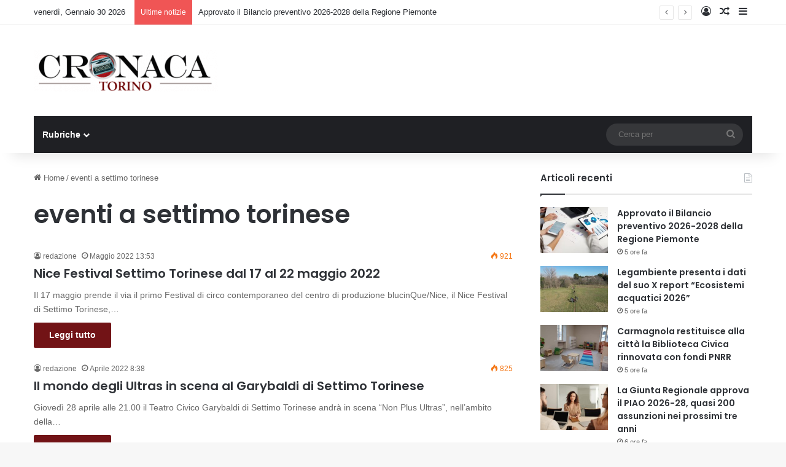

--- FILE ---
content_type: application/javascript; charset=utf-8
request_url: https://cs.iubenda.com/cookie-solution/confs/js/70228516.js
body_size: -288
content:
_iub.csRC = { showBranding: false, publicId: 'afe65a71-6db6-11ee-8bfc-5ad8d8c564c0', floatingGroup: false };
_iub.csEnabled = false;
_iub.csPurposes = [3,1];
_iub.cpUpd = 1686128110;
_iub.csT = 0.025;
_iub.googleConsentModeV2 = true;
_iub.totalNumberOfProviders = 7;
